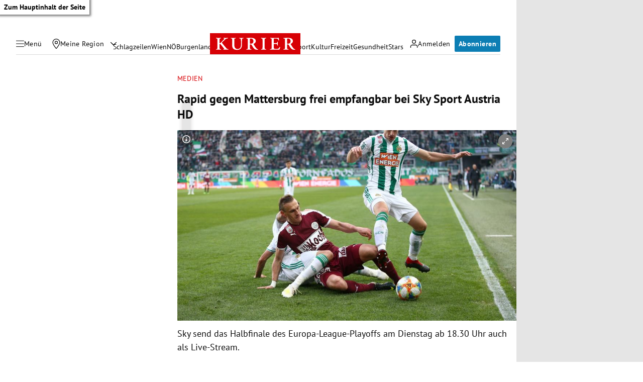

--- FILE ---
content_type: application/javascript; charset=utf-8
request_url: https://fundingchoicesmessages.google.com/f/AGSKWxVSJpcquW1bifJrgo0aC85rYbVatg7Z-FfNYCrPOzfs46u5DxNG8yY-y9pT3sqfSp2vu1-_tTr1Qm6It2zEuuAUWQCDKJmr6rBcGh4k-fqwxI8ynVmq09QVUhKRHFw4fw-RSZ2Lmg==?fccs=W251bGwsbnVsbCxudWxsLG51bGwsbnVsbCxudWxsLFsxNzY4OTEyNzkyLDk5MjAwMDAwMF0sbnVsbCxudWxsLG51bGwsW251bGwsWzcsNl0sbnVsbCxudWxsLG51bGwsbnVsbCxudWxsLG51bGwsbnVsbCxudWxsLG51bGwsM10sImh0dHBzOi8va3VyaWVyLmF0L2t1bHR1ci9tZWRpZW4vcmFwaWQtZ2VnZW4tbWF0dGVyc2J1cmctZnJlaS1lbXBmYW5nYmFyLWJlaS1za3ktc3BvcnQtYXVzdHJpYS1oZC80MDA1MDY4OTIiLG51bGwsW1s4LCJNOWxrelVhWkRzZyJdLFs5LCJlbi1VUyJdLFsxNiwiWzEsMSwxXSJdLFsxOSwiMiJdLFsxNywiWzBdIl0sWzI0LCIiXSxbMjksImZhbHNlIl1dXQ
body_size: 115
content:
if (typeof __googlefc.fcKernelManager.run === 'function') {"use strict";this.default_ContributorServingResponseClientJs=this.default_ContributorServingResponseClientJs||{};(function(_){var window=this;
try{
var np=function(a){this.A=_.t(a)};_.u(np,_.J);var op=function(a){this.A=_.t(a)};_.u(op,_.J);op.prototype.getWhitelistStatus=function(){return _.F(this,2)};var pp=function(a){this.A=_.t(a)};_.u(pp,_.J);var qp=_.Zc(pp),rp=function(a,b,c){this.B=a;this.j=_.A(b,np,1);this.l=_.A(b,_.Nk,3);this.F=_.A(b,op,4);a=this.B.location.hostname;this.D=_.Dg(this.j,2)&&_.O(this.j,2)!==""?_.O(this.j,2):a;a=new _.Og(_.Ok(this.l));this.C=new _.bh(_.q.document,this.D,a);this.console=null;this.o=new _.jp(this.B,c,a)};
rp.prototype.run=function(){if(_.O(this.j,3)){var a=this.C,b=_.O(this.j,3),c=_.dh(a),d=new _.Ug;b=_.fg(d,1,b);c=_.C(c,1,b);_.hh(a,c)}else _.eh(this.C,"FCNEC");_.lp(this.o,_.A(this.l,_.Ae,1),this.l.getDefaultConsentRevocationText(),this.l.getDefaultConsentRevocationCloseText(),this.l.getDefaultConsentRevocationAttestationText(),this.D);_.mp(this.o,_.F(this.F,1),this.F.getWhitelistStatus());var e;a=(e=this.B.googlefc)==null?void 0:e.__executeManualDeployment;a!==void 0&&typeof a==="function"&&_.Qo(this.o.G,
"manualDeploymentApi")};var sp=function(){};sp.prototype.run=function(a,b,c){var d;return _.v(function(e){d=qp(b);(new rp(a,d,c)).run();return e.return({})})};_.Rk(7,new sp);
}catch(e){_._DumpException(e)}
}).call(this,this.default_ContributorServingResponseClientJs);
// Google Inc.

//# sourceURL=/_/mss/boq-content-ads-contributor/_/js/k=boq-content-ads-contributor.ContributorServingResponseClientJs.en_US.M9lkzUaZDsg.es5.O/d=1/exm=ad_blocking_detection_executable,kernel_loader,loader_js_executable/ed=1/rs=AJlcJMzanTQvnnVdXXtZinnKRQ21NfsPog/m=cookie_refresh_executable
__googlefc.fcKernelManager.run('\x5b\x5b\x5b7,\x22\x5b\x5bnull,\\\x22kurier.at\\\x22,\\\x22AKsRol8ZMT9CqfQ0Icf56ir3gh_iLpOecUjnjALXuau9LIf4vCS2tPuDKb6x-T4GaPJCgLRajAYrM9VU2XUJ4ZZJQsNpQ0QDVQFZ7Y9yI3fwjKVOQJ6OpvhhiDj-2T4V_-TARiygXsAmGukWQZBMD4ko0GtO7UAmig\\\\u003d\\\\u003d\\\x22\x5d,null,\x5b\x5bnull,null,null,\\\x22https:\/\/fundingchoicesmessages.google.com\/f\/AGSKWxVDs1QS3RvG2HwOuT3_qAAog1Du9nzL2uwrz-r7x2sLqlh_FYKgPPwr7g2eX0dknoDrMSlBvzbIQHiYjVgIdqSLzZhxoIJBqctE6mLuAWPXalLmkQEPBiJkenefE0mdxmXXsZYUWw\\\\u003d\\\\u003d\\\x22\x5d,null,null,\x5bnull,null,null,\\\x22https:\/\/fundingchoicesmessages.google.com\/el\/AGSKWxWNA6w1ZYZE4U25OL3ANg27BtCo_lDwxY55EB0V6gwInRKt8f94OM2Iz4HAwX6x_4FysKQJ5GDrhDm9UQySHlPUOJzRBkVoYPNYsJtVCxkcjOtqY_e2O3qxuzOXII-kkADhmZl4gQ\\\\u003d\\\\u003d\\\x22\x5d,null,\x5bnull,\x5b7,6\x5d,null,null,null,null,null,null,null,null,null,3\x5d\x5d,\x5b2,1\x5d\x5d\x22\x5d\x5d,\x5bnull,null,null,\x22https:\/\/fundingchoicesmessages.google.com\/f\/AGSKWxVeWDVvbIiGKzAx4sH2GMUoKK6yeQYb2CDQDfRW8AJwW5wyUyGQkRC1MXTbgMmA09VyQnjBUJ7_NcOBiA0Eni2HYWE4f4FR4MArrotGsG9OHQTFinuUznxpJdZ5kairgYlpoT2eZQ\\u003d\\u003d\x22\x5d\x5d');}

--- FILE ---
content_type: application/javascript; charset=utf-8
request_url: https://fundingchoicesmessages.google.com/f/AGSKWxV5qQo13-cPhYnNIZuAIDqzxWJH9u4PI217W7fHxBfwBOw1HIWyWKPzO4cpV9CidW-GtWWvUGLT83tz8oClTQUV7ix4C28gv8CJ2hwf2PTKmhbWy4XHfhG9_meH4KZ0yHDhfVAIDCpBgxAP7CBz_sUk-65hGmV0kjQhu2U2zlIQilXEH-JsGemqJojQ/_.col-md-4:-abp-contains(Usenet.nl)/adview__adserved./adlargefooter2._540_70_
body_size: -1291
content:
window['a4d5482d-439b-4a3c-9736-f06b0594cef9'] = true;